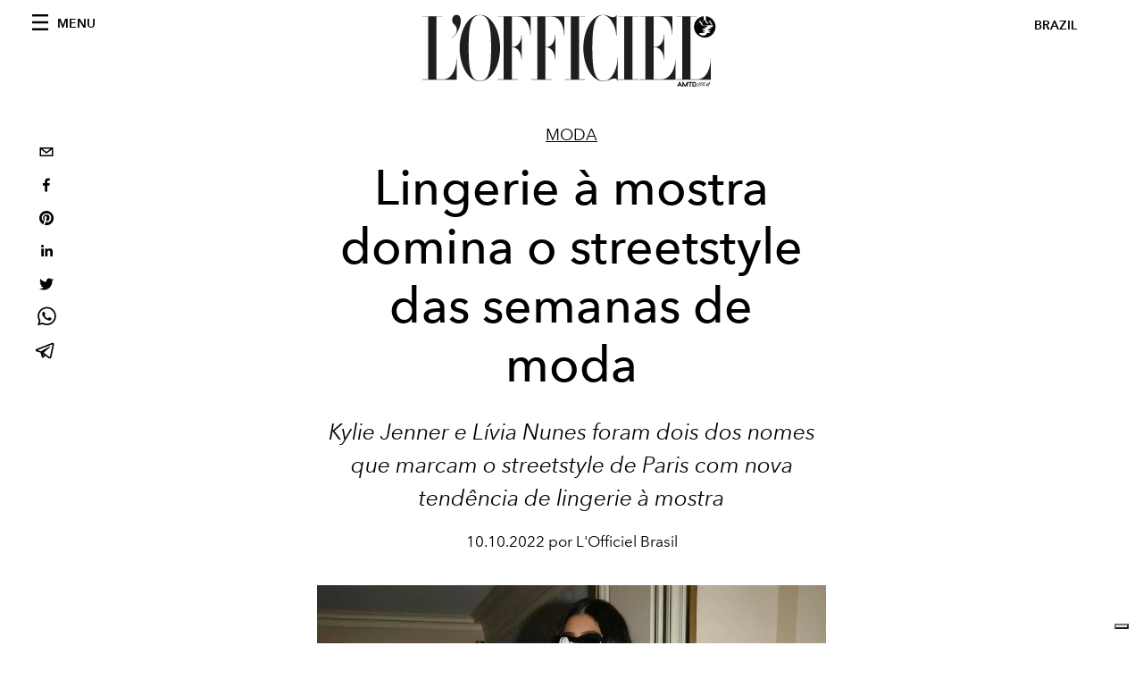

--- FILE ---
content_type: text/html; charset=utf-8
request_url: https://www.google.com/recaptcha/api2/aframe
body_size: 183
content:
<!DOCTYPE HTML><html><head><meta http-equiv="content-type" content="text/html; charset=UTF-8"></head><body><script nonce="l1KmHABtArKQ5IMp8YcIOQ">/** Anti-fraud and anti-abuse applications only. See google.com/recaptcha */ try{var clients={'sodar':'https://pagead2.googlesyndication.com/pagead/sodar?'};window.addEventListener("message",function(a){try{if(a.source===window.parent){var b=JSON.parse(a.data);var c=clients[b['id']];if(c){var d=document.createElement('img');d.src=c+b['params']+'&rc='+(localStorage.getItem("rc::a")?sessionStorage.getItem("rc::b"):"");window.document.body.appendChild(d);sessionStorage.setItem("rc::e",parseInt(sessionStorage.getItem("rc::e")||0)+1);localStorage.setItem("rc::h",'1769023193129');}}}catch(b){}});window.parent.postMessage("_grecaptcha_ready", "*");}catch(b){}</script></body></html>

--- FILE ---
content_type: application/javascript; charset=utf-8
request_url: https://www.revistalofficiel.com.br/_next/static/chunks/472.88bef730dfa729e2.js
body_size: 279
content:
"use strict";(self.webpackChunk_N_E=self.webpackChunk_N_E||[]).push([[472],{472:function(e,i,s){s.r(i),s.d(i,{default:function(){return c}});var l=s(8014),t=s(6168),a=s(241),r=s.n(a),n=s(9566),d=s(6998);s(2821);function c(e){var i=e.images,s=(0,t.useState)(0),a=s[0],c=s[1];d.ZP.use([d.W_,d.s5]);return(0,l.jsx)("div",{className:"space--both-5",children:(0,l.jsxs)("div",{className:"wrap-reverse",children:[(0,l.jsx)("div",{className:"slider__title visible--on-lap",children:i.length>1&&(0,l.jsxs)(l.Fragment,{children:[(0,l.jsx)("span",{className:"slider__title__item",children:a+1}),(0,l.jsx)("span",{className:"slider__title__of",children:" / "}),(0,l.jsx)("span",{className:"slider__title__items",children:i.length})]})}),(0,l.jsx)("div",{className:"slider slider--external-arrows slider--fixed-height",children:(0,l.jsx)(n.t,{slidesPerView:1,autoHeight:!0,navigation:i.length>1,onSlideChange:function(e){return i=e.activeIndex,void c(i);var i},children:i&&i.map((function(e,i){var s,t;return(0,l.jsx)(n.o,{children:(0,l.jsxs)("div",{className:"slider__item slider__item--external-caption",children:[(0,l.jsx)("div",{className:"slider__item__link__image",children:(0,l.jsx)(r(),{src:e.url,alt:e.alt?e.alt:null===(s=e.smartTags)||void 0===s?void 0:s.join(" "),height:e.height,width:e.width,placeholder:"blur",blurDataURL:e.blurUpThumb})}),e.title&&(t=e.title,!/\.[a-zA-Z]{3,4}$/.test(t))&&(0,l.jsx)("div",{className:"slider__item__caption",children:e.title})]})},i)}))})})]})})}}}]);

--- FILE ---
content_type: application/javascript; charset=utf-8
request_url: https://www.revistalofficiel.com.br/_next/static/Vj2lCDiF2BsllfDzmF2uK/_buildManifest.js
body_size: 236
content:
self.__BUILD_MANIFEST=function(s,a,c,e,t,g,u){return{__rewrites:{beforeFiles:[],afterFiles:[],fallback:[]},"/":[s,e,t,a,c,"static/chunks/pages/index-b955a661aa1ac116.js"],"/404":["static/chunks/pages/404-ec0c37bb007bda4d.js"],"/_error":["static/chunks/pages/_error-ef87128dffd72397.js"],"/busca":[s,e,t,"static/chunks/808-536c0ccdfef67ce9.js","static/chunks/559-8788752bb765a7b1.js",a,c,"static/chunks/pages/busca-d321890f6e396e25.js"],"/categories/[slug]":[s,e,a,g,c,"static/chunks/pages/categories/[slug]-6744ddac5e86d516.js"],"/categories/[slug]/p/[page]":[s,e,a,g,c,"static/chunks/pages/categories/[slug]/p/[page]-cbf6a52c2efa8472.js"],"/contatos":[s,e,t,a,c,"static/chunks/pages/contatos-6fa232c3b8aa2fa6.js"],"/issues":[s,t,a,c,"static/chunks/pages/issues-82aa7df69a2a5baf.js"],"/tags/[slug]":[s,e,a,u,c,"static/chunks/pages/tags/[slug]-cc05ce9346acf09a.js"],"/tags/[slug]/p/[page]":[s,e,a,u,c,"static/chunks/pages/tags/[slug]/p/[page]-5a45ea437b83face.js"],"/[category]/[slug]":[s,e,t,"static/chunks/653-8a99b5cb0c476f65.js",a,c,"static/chunks/pages/[category]/[slug]-f7d7aec6bb803f48.js"],sortedPages:["/","/404","/_app","/_error","/busca","/categories/[slug]","/categories/[slug]/p/[page]","/contatos","/issues","/tags/[slug]","/tags/[slug]/p/[page]","/[category]/[slug]"]}}("static/chunks/611-4ab6d92441c00cdc.js","static/chunks/161-bb12749c68e5f408.js","static/css/92dccaead4ed6abf.css","static/chunks/511-0c6a8d905e3d25eb.js","static/chunks/812-8ee18516722d855d.js","static/chunks/550-3ef3ee3bc8684ca5.js","static/chunks/665-f860c853d81dc6a5.js"),self.__BUILD_MANIFEST_CB&&self.__BUILD_MANIFEST_CB();